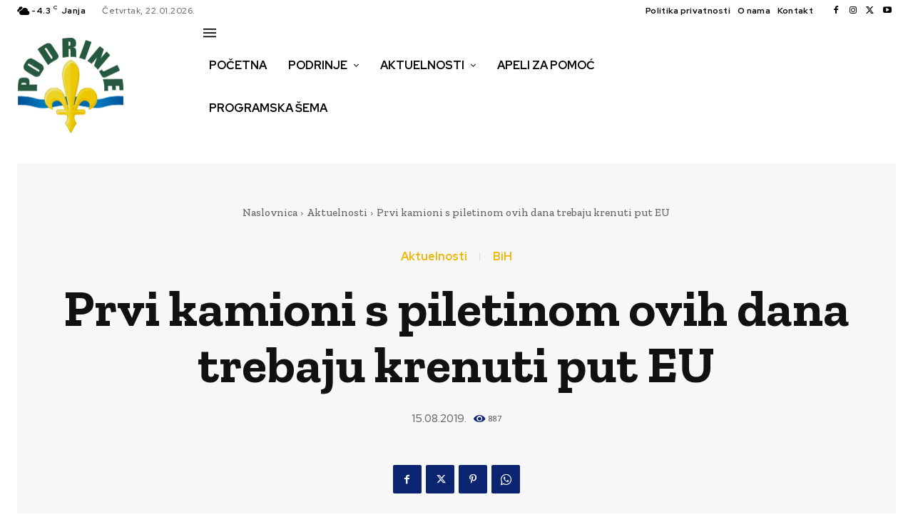

--- FILE ---
content_type: text/html; charset=utf-8
request_url: https://www.google.com/recaptcha/api2/aframe
body_size: 268
content:
<!DOCTYPE HTML><html><head><meta http-equiv="content-type" content="text/html; charset=UTF-8"></head><body><script nonce="lH8AlG6ZRL9y190Uq-2iUA">/** Anti-fraud and anti-abuse applications only. See google.com/recaptcha */ try{var clients={'sodar':'https://pagead2.googlesyndication.com/pagead/sodar?'};window.addEventListener("message",function(a){try{if(a.source===window.parent){var b=JSON.parse(a.data);var c=clients[b['id']];if(c){var d=document.createElement('img');d.src=c+b['params']+'&rc='+(localStorage.getItem("rc::a")?sessionStorage.getItem("rc::b"):"");window.document.body.appendChild(d);sessionStorage.setItem("rc::e",parseInt(sessionStorage.getItem("rc::e")||0)+1);localStorage.setItem("rc::h",'1769068574922');}}}catch(b){}});window.parent.postMessage("_grecaptcha_ready", "*");}catch(b){}</script></body></html>